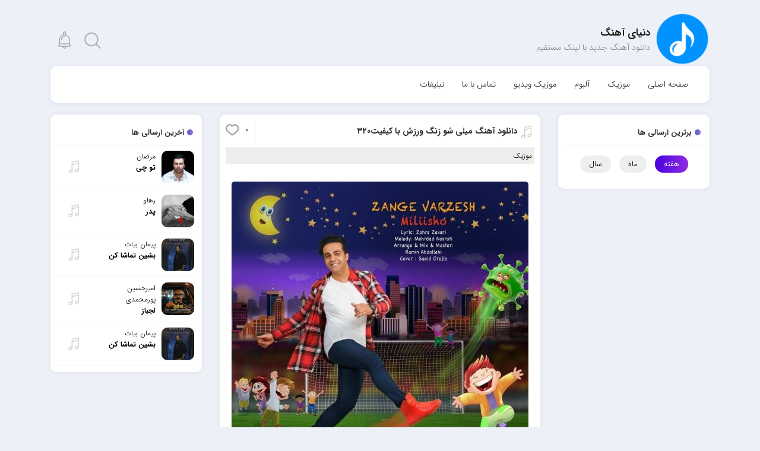

--- FILE ---
content_type: text/html; charset=UTF-8
request_url: https://dahang.ir/%D9%85%DB%8C%D9%84%DB%8C-%D8%B4%D9%88-%D8%B2%D9%86%DA%AF-%D9%88%D8%B1%D8%B2%D8%B4/
body_size: 18651
content:
<!DOCTYPE html><html xmlns="http://www.w3.org/1999/xhtml" lang="fa" dir="rtl"><head><meta http-equiv="Content-Type" content="text/html; charset=utf-8"/>
 <script src="https://www.googletagmanager.com/gtag/js?id=G-2WP3SRC2LK" defer data-deferred="1"></script> <script src="[data-uri]" defer></script> <meta name="google-site-verification" content="mI-fmWK43anA8-Oo5VTce0Lin22Nd83EmTSqPBlaoMg" /><meta charset="utf-8"><meta name='robots' content='index, follow, max-image-preview:large, max-snippet:-1, max-video-preview:-1' /><meta name="description" content="دانلود آهنگ میلی شو به نام زنگ ورزش ، دانلود آهنگ زنگ ورزش از میلی شو ، دانلود آهنگ جدید با لینک مستقیم ، دنیای آهنگ" /><link rel="canonical" href="https://dahang.ir/میلی-شو-زنگ-ورزش/" /><meta property="og:locale" content="fa_IR" /><meta property="og:type" content="article" /><meta property="og:title" content="دانلود آهنگ میلی شو زنگ ورزش | دانلود آهنگ جدید با لینک مستقیم" /><meta property="og:description" content="دانلود آهنگ میلی شو به نام زنگ ورزش ، دانلود آهنگ زنگ ورزش از میلی شو ، دانلود آهنگ جدید با لینک مستقیم ، دنیای آهنگ" /><meta property="og:url" content="https://dahang.ir/میلی-شو-زنگ-ورزش/" /><meta property="og:site_name" content="دنیای آهنگ" /><meta property="article:published_time" content="2021-02-16T16:58:25+00:00" /><meta property="article:modified_time" content="2021-03-28T06:55:39+00:00" /><meta property="og:image" content="https://dahang.ir/wp-content/uploads/2021/02/Milisho%20-%20Zange%20Varzesh.jpg" /><meta property="og:image:width" content="500" /><meta property="og:image:height" content="500" /><meta property="og:image:type" content="image/jpeg" /><meta name="author" content="Dahang.ir" /><meta name="twitter:card" content="summary_large_image" /><meta name="twitter:label1" content="نوشته‌شده بدست" /><meta name="twitter:data1" content="Dahang.ir" /> <script type="application/ld+json" class="yoast-schema-graph">{"@context":"https://schema.org","@graph":[{"@type":"Article","@id":"https://dahang.ir/%d9%85%db%8c%d9%84%db%8c-%d8%b4%d9%88-%d8%b2%d9%86%da%af-%d9%88%d8%b1%d8%b2%d8%b4/#article","isPartOf":{"@id":"https://dahang.ir/%d9%85%db%8c%d9%84%db%8c-%d8%b4%d9%88-%d8%b2%d9%86%da%af-%d9%88%d8%b1%d8%b2%d8%b4/"},"author":{"name":"Dahang.ir","@id":"https://dahang.ir/#/schema/person/3b3b2e1bc9de025887bdb7c4324af934"},"headline":"دانلود آهنگ میلی شو زنگ ورزش با کیفیت320","datePublished":"2021-02-16T16:58:25+00:00","dateModified":"2021-03-28T06:55:39+00:00","mainEntityOfPage":{"@id":"https://dahang.ir/%d9%85%db%8c%d9%84%db%8c-%d8%b4%d9%88-%d8%b2%d9%86%da%af-%d9%88%d8%b1%d8%b2%d8%b4/"},"wordCount":4,"commentCount":0,"publisher":{"@id":"https://dahang.ir/#organization"},"image":{"@id":"https://dahang.ir/%d9%85%db%8c%d9%84%db%8c-%d8%b4%d9%88-%d8%b2%d9%86%da%af-%d9%88%d8%b1%d8%b2%d8%b4/#primaryimage"},"thumbnailUrl":"https://dahang.ir/wp-content/uploads/2021/02/Milisho - Zange Varzesh.jpg","keywords":["Download","Milisho","Music","Zange Varzesh","آهنگ Milisho","آهنگ Zange Varzesh","آهنگ جدید","آهنگ زنگ ورزش","آهنگ زنگ ورزش از میلی شو","آهنگ میلی شو","دانلود","دانلود آهنگ","دانلود آهنگ Milisho","دانلود آهنگ Zange Varzesh","دانلود آهنگ با لینک مستقیم","دانلود آهنگ جدید","دانلود آهنگ زنگ ورزش","دانلود آهنگ فارسی","دانلود آهنگ میلی شو","دانلود آهنگ میلی شو به نام زنگ ورزش","دانلود فول آلبوم","دنیای موزیک","دی آهنگ","زنگ ورزش","زنگ ورزش میلی شو","متن آهنگ","متن آهنگ زنگ ورزش","متن آهنگ میلی شو","متن ترانه","میلی شو","میلی شو زنگ ورزش"],"articleSection":["موزیک"],"inLanguage":"fa-IR","potentialAction":[{"@type":"CommentAction","name":"Comment","target":["https://dahang.ir/%d9%85%db%8c%d9%84%db%8c-%d8%b4%d9%88-%d8%b2%d9%86%da%af-%d9%88%d8%b1%d8%b2%d8%b4/#respond"]}]},{"@type":"WebPage","@id":"https://dahang.ir/%d9%85%db%8c%d9%84%db%8c-%d8%b4%d9%88-%d8%b2%d9%86%da%af-%d9%88%d8%b1%d8%b2%d8%b4/","url":"https://dahang.ir/%d9%85%db%8c%d9%84%db%8c-%d8%b4%d9%88-%d8%b2%d9%86%da%af-%d9%88%d8%b1%d8%b2%d8%b4/","name":"دانلود آهنگ میلی شو زنگ ورزش | دانلود آهنگ جدید با لینک مستقیم","isPartOf":{"@id":"https://dahang.ir/#website"},"primaryImageOfPage":{"@id":"https://dahang.ir/%d9%85%db%8c%d9%84%db%8c-%d8%b4%d9%88-%d8%b2%d9%86%da%af-%d9%88%d8%b1%d8%b2%d8%b4/#primaryimage"},"image":{"@id":"https://dahang.ir/%d9%85%db%8c%d9%84%db%8c-%d8%b4%d9%88-%d8%b2%d9%86%da%af-%d9%88%d8%b1%d8%b2%d8%b4/#primaryimage"},"thumbnailUrl":"https://dahang.ir/wp-content/uploads/2021/02/Milisho - Zange Varzesh.jpg","datePublished":"2021-02-16T16:58:25+00:00","dateModified":"2021-03-28T06:55:39+00:00","description":"دانلود آهنگ میلی شو به نام زنگ ورزش ، دانلود آهنگ زنگ ورزش از میلی شو ، دانلود آهنگ جدید با لینک مستقیم ، دنیای آهنگ","breadcrumb":{"@id":"https://dahang.ir/%d9%85%db%8c%d9%84%db%8c-%d8%b4%d9%88-%d8%b2%d9%86%da%af-%d9%88%d8%b1%d8%b2%d8%b4/#breadcrumb"},"inLanguage":"fa-IR","potentialAction":[{"@type":"ReadAction","target":["https://dahang.ir/%d9%85%db%8c%d9%84%db%8c-%d8%b4%d9%88-%d8%b2%d9%86%da%af-%d9%88%d8%b1%d8%b2%d8%b4/"]}]},{"@type":"ImageObject","inLanguage":"fa-IR","@id":"https://dahang.ir/%d9%85%db%8c%d9%84%db%8c-%d8%b4%d9%88-%d8%b2%d9%86%da%af-%d9%88%d8%b1%d8%b2%d8%b4/#primaryimage","url":"https://dahang.ir/wp-content/uploads/2021/02/Milisho - Zange Varzesh.jpg","contentUrl":"https://dahang.ir/wp-content/uploads/2021/02/Milisho - Zange Varzesh.jpg","width":500,"height":500,"caption":"میلی شو زنگ ورزش"},{"@type":"BreadcrumbList","@id":"https://dahang.ir/%d9%85%db%8c%d9%84%db%8c-%d8%b4%d9%88-%d8%b2%d9%86%da%af-%d9%88%d8%b1%d8%b2%d8%b4/#breadcrumb","itemListElement":[{"@type":"ListItem","position":1,"name":"Home","item":"https://dahang.ir/"},{"@type":"ListItem","position":2,"name":"دانلود آهنگ میلی شو زنگ ورزش با کیفیت320"}]},{"@type":"WebSite","@id":"https://dahang.ir/#website","url":"https://dahang.ir/","name":"دنیای آهنگ","description":"دانلود آهنگ | دانلود آهنگ جدید با لینک مستقیم","publisher":{"@id":"https://dahang.ir/#organization"},"potentialAction":[{"@type":"SearchAction","target":{"@type":"EntryPoint","urlTemplate":"https://dahang.ir/?s={search_term_string}"},"query-input":{"@type":"PropertyValueSpecification","valueRequired":true,"valueName":"search_term_string"}}],"inLanguage":"fa-IR"},{"@type":"Organization","@id":"https://dahang.ir/#organization","name":"دنیای آهنگ","url":"https://dahang.ir/","logo":{"@type":"ImageObject","inLanguage":"fa-IR","@id":"https://dahang.ir/#/schema/logo/image/","url":"https://dahang.ir/wp-content/uploads/2021/09/logo70.png","contentUrl":"https://dahang.ir/wp-content/uploads/2021/09/logo70.png","width":200,"height":200,"caption":"دنیای آهنگ"},"image":{"@id":"https://dahang.ir/#/schema/logo/image/"},"sameAs":["https://t.me/dahaang"]},{"@type":"Person","@id":"https://dahang.ir/#/schema/person/3b3b2e1bc9de025887bdb7c4324af934","name":"Dahang.ir","image":{"@type":"ImageObject","inLanguage":"fa-IR","@id":"https://dahang.ir/#/schema/person/image/","url":"https://dahang.ir/wp-content/litespeed/avatar/e8660826979b047fa61e3aa31a394cb4.jpg?ver=1768388024","contentUrl":"https://dahang.ir/wp-content/litespeed/avatar/e8660826979b047fa61e3aa31a394cb4.jpg?ver=1768388024","caption":"Dahang.ir"}}]}</script> <link data-optimized="2" rel="stylesheet" href="https://dahang.ir/wp-content/litespeed/css/5787e587964c8393697363ba590da897.css?ver=b395c" /> <script type="text/javascript" src="https://dahang.ir/wp-includes/js/jquery/jquery.min.js" id="jquery-core-js"></script> <link rel="https://api.w.org/" href="https://dahang.ir/wp-json/" /><link rel="alternate" title="JSON" type="application/json" href="https://dahang.ir/wp-json/wp/v2/posts/22523" /><link rel="EditURI" type="application/rsd+xml" title="RSD" href="https://dahang.ir/xmlrpc.php?rsd" /><link rel="alternate" title="oEmbed (JSON)" type="application/json+oembed" href="https://dahang.ir/wp-json/oembed/1.0/embed?url=https%3A%2F%2Fdahang.ir%2F%25d9%2585%25db%258c%25d9%2584%25db%258c-%25d8%25b4%25d9%2588-%25d8%25b2%25d9%2586%25da%25af-%25d9%2588%25d8%25b1%25d8%25b2%25d8%25b4%2F" /><link rel="alternate" title="oEmbed (XML)" type="text/xml+oembed" href="https://dahang.ir/wp-json/oembed/1.0/embed?url=https%3A%2F%2Fdahang.ir%2F%25d9%2585%25db%258c%25d9%2584%25db%258c-%25d8%25b4%25d9%2588-%25d8%25b2%25d9%2586%25da%25af-%25d9%2588%25d8%25b1%25d8%25b2%25d8%25b4%2F&#038;format=xml" /><link rel="icon" href="https://dahang.ir/wp-content/uploads/2020/04/favicon.png" sizes="32x32" /><link rel="icon" href="https://dahang.ir/wp-content/uploads/2020/04/favicon.png" sizes="192x192" /><link rel="apple-touch-icon" href="https://dahang.ir/wp-content/uploads/2020/04/favicon.png" /><meta name="msapplication-TileImage" content="https://dahang.ir/wp-content/uploads/2020/04/favicon.png" />
</script><title> دانلود آهنگ میلی شو زنگ ورزش | دانلود آهنگ جدید با لینک مستقیم</title><meta http-equiv="X-UA-Compatible" content="IE=edge"><meta name="viewport" content="width=device-width, initial-scale=1.0"> <script src="https://dahang.ir/wp-content/themes/Microphone-Codein/js/jquery.js"></script> <link rel="icon" href="https://dahang.ir/wp-content/uploads/2020/12/favicon.png" sizes="16x16"><meta name="theme-color" content="#2196F3" /></head><body data-rsssl=1 ><div class="container"><header><div class="row"><div class="col-md-6"><div class="logo">
<a href="https://dahang.ir" rel="home" title="دنیای آهنگ">
<img data-lazyloaded="1" data-placeholder-resp="100x100" src="[data-uri]" width="100" height="100" class="customlogo" data-src="https://dahang.ir/wp-content/uploads/2020/12/logo7.png"><noscript><img width="100" height="100" class="customlogo" src="https://dahang.ir/wp-content/uploads/2020/12/logo7.png"></noscript>				</a><h2 class="sng">دنیای آهنگ</h2><h3>دانلود آهنگ جدید با لینک مستقیم</h3></div></div><div class="col-md-6"><div class="left">
<span class="noti search" id="search"></span>
<span class="noti" id="notifications"></span><div class="drop" id="notidrop"><ul><li> <a href="https://dahang.ir/%d8%a2%d9%87%d9%86%da%af-%d9%85%d8%b1%d8%b6%d8%a7%d9%86-%d8%aa%d9%88-%da%86%db%8c/" title="دانلود آهنگ مرضان تو چی"> دانلود آهنگ مرضان تو چی </a></li><li> <a href="https://dahang.ir/%d8%a2%d9%87%d9%86%da%af-%d8%b1%d9%87%d8%a7%d9%88-%d9%be%d8%af%d8%b1/" title="دانلود آهنگ رهاو پدر"> دانلود آهنگ رهاو پدر </a></li><li> <a href="https://dahang.ir/%d8%a2%d9%87%d9%86%da%af-%d9%be%db%8c%d9%85%d8%a7%d9%86-%d8%a8%db%8c%d8%a7%d8%aa-%d8%a8%d8%b4%db%8c%d9%86-%d8%aa%d9%85%d8%a7%d8%b4%d8%a7-%da%a9%d9%86-5/" title="دانلود آهنگ پیمان بیات بشین تماشا کن"> دانلود آهنگ پیمان بیات بشین تماشا کن </a></li><li> <a href="https://dahang.ir/%d8%a2%d9%87%d9%86%da%af-%d8%a7%d9%85%db%8c%d8%b1%d8%ad%d8%b3%db%8c%d9%86-%d9%be%d9%88%d8%b1%d9%85%d8%ad%d9%85%d8%af%db%8c-%d9%84%d8%ac%d8%a8%d8%a7%d8%b2-8/" title="دانلود آهنگ امیرحسین پورمحمدی لجباز"> دانلود آهنگ امیرحسین پورمحمدی لجباز </a></li><li> <a href="https://dahang.ir/%d8%a2%d9%87%d9%86%da%af-%d9%be%db%8c%d9%85%d8%a7%d9%86-%d8%a8%db%8c%d8%a7%d8%aa-%d8%a8%d8%b4%db%8c%d9%86-%d8%aa%d9%85%d8%a7%d8%b4%d8%a7-%da%a9%d9%86-4/" title="دانلود آهنگ پیمان بیات بشین تماشا کن"> دانلود آهنگ پیمان بیات بشین تماشا کن </a></li></ul></div><div class="drop search" id="searchdrop"><form method="get" action="https://dahang.ir">
<input name="s" id="inpsrch" placeholder="جستجوی نام آهنگ ، خواننده ..."></form></div></div></div></div><div class="row"><div class="col-md-12"><nav><ul><li id="menu-item-5" class="menu-item menu-item-type-custom menu-item-object-custom menu-item-home menu-item-5"><a href="https://dahang.ir">صفحه اصلی</a></li><li id="menu-item-146" class="menu-item menu-item-type-taxonomy menu-item-object-category current-post-ancestor current-menu-parent current-post-parent menu-item-146"><a href="https://dahang.ir/category/music/">موزیک</a></li><li id="menu-item-52606" class="menu-item menu-item-type-custom menu-item-object-custom menu-item-52606"><a href="https://dahang.ir/category/album/">آلبوم</a></li><li id="menu-item-52608" class="menu-item menu-item-type-custom menu-item-object-custom menu-item-52608"><a href="https://dahang.ir/category/music-video/">موزیک ویدیو</a></li><li id="menu-item-47" class="menu-item menu-item-type-post_type menu-item-object-page menu-item-47"><a href="https://dahang.ir/%d8%aa%d9%85%d8%a7%d8%b3-%d8%a8%d8%a7-%d9%85%d8%a7/">تماس با ما</a></li><li id="menu-item-52" class="menu-item menu-item-type-post_type menu-item-object-page menu-item-52"><a href="https://dahang.ir/adv/">تبلیغات</a></li></ul></nav></div></div></header><div class="yn-bnr" id="ynpos-5861"></div><main><div class="content"><div class="row"><aside class="col-md-3" id="rightsidebar"><div class="sidbar"><h6 class="title">برترین ارسالی ها</h6><ul class="nav-tabs"><li class="nav-item">
<a class="nav-link active" data-toggle="tab" href="#week">هفته</a></li><li class="nav-item">
<a class="nav-link" data-toggle="tab" href="#month">ماه</a></li><li class="nav-item">
<a class="nav-link" data-toggle="tab" href="#year">سال</a></li></ul><ul class="tab_content active" id="week"></ul><ul class="tab_content" id="month"><li>
<a href="https://dahang.ir/%d8%a2%d9%87%d9%86%da%af-%d9%85%d8%ac%db%8c%d8%af-%d8%a7%d9%86%d8%b5%d8%a7%d8%b1%db%8c-%d9%81%d8%b1-%da%af%d9%88%d9%87%d8%b1-%d8%af%d8%b1%db%8c%d8%a7/" title="دانلود آهنگ مجید انصاری فر گوهر دریا"><div class="img_txt"><figure><div class="hover"></div>
<img data-lazyloaded="1" data-placeholder-resp="150x150" src="[data-uri]" width="150" height="150" data-src="https://dahang.ir/wp-content/uploads/2025/12/Majid Ansarifar - Gohare Darya-150x150.jpg" alt="دانلود آهنگ مجید انصاری فر گوهر دریا"><noscript><img width="150" height="150" src="https://dahang.ir/wp-content/uploads/2025/12/Majid Ansarifar - Gohare Darya-150x150.jpg" alt="دانلود آهنگ مجید انصاری فر گوهر دریا"></noscript></figure><div class="text"><h3>
مجید انصاری فر				<strong> گوهر دریا </strong></h3></div></div><div class="icon music"></div>
</a></li><li>
<a href="https://dahang.ir/%d8%a2%d9%87%d9%86%da%af-%da%a9%d8%a7%d9%85%d8%a8%db%8c%d8%b2-%d8%a7%d9%81%d8%b6%d9%84%db%8c-%d8%b1%d9%81%db%8c%d9%82-%d9%86%db%8c%d9%85%d9%87-%d8%b1%d8%a7%d9%87/" title="دانلود آهنگ کامبیز افضلی رفیق نیمه راه"><div class="img_txt"><figure><div class="hover"></div>
<img data-lazyloaded="1" data-placeholder-resp="150x150" src="[data-uri]" width="150" height="150" data-src="https://dahang.ir/wp-content/uploads/2025/12/Kambiz Afzali - Refighe Nime Raah-150x150.jpg" alt="دانلود آهنگ کامبیز افضلی رفیق نیمه راه"><noscript><img width="150" height="150" src="https://dahang.ir/wp-content/uploads/2025/12/Kambiz Afzali - Refighe Nime Raah-150x150.jpg" alt="دانلود آهنگ کامبیز افضلی رفیق نیمه راه"></noscript></figure><div class="text"><h3>
کامبیز افضلی				<strong> رفیق نیمه راه </strong></h3></div></div><div class="icon music"></div>
</a></li><li>
<a href="https://dahang.ir/%d8%a2%d9%87%d9%86%da%af-%db%8c%d8%a7%d8%b1%d8%aa%d8%a7-%d8%ae%d8%a7%d9%86%db%8c-%d9%85%d8%a7%d8%af%d8%b1-2/" title="دانلود آهنگ یارتا خانی مادر"><div class="img_txt"><figure><div class="hover"></div>
<img data-lazyloaded="1" data-placeholder-resp="150x150" src="[data-uri]" width="150" height="150" data-src="https://dahang.ir/wp-content/uploads/2025/12/Yarta Khani - Madar-150x150.jpg" alt="دانلود آهنگ یارتا خانی مادر"><noscript><img width="150" height="150" src="https://dahang.ir/wp-content/uploads/2025/12/Yarta Khani - Madar-150x150.jpg" alt="دانلود آهنگ یارتا خانی مادر"></noscript></figure><div class="text"><h3>
یارتا خانی				<strong> مادر </strong></h3></div></div><div class="icon music"></div>
</a></li><li>
<a href="https://dahang.ir/%d8%a2%d9%87%d9%86%da%af-%d8%b9%d9%84%db%8c%d8%b1%d8%b6%d8%a7-%d9%82%d9%86%d8%af%da%86%db%8c-%d8%b3%d8%a7%db%8c%d9%87-%d9%87%d8%a7-2/" title="دانلود آهنگ علیرضا قندچی سایه ها"><div class="img_txt"><figure><div class="hover"></div>
<img data-lazyloaded="1" data-placeholder-resp="150x150" src="[data-uri]" width="150" height="150" data-src="https://dahang.ir/wp-content/uploads/2026/01/Alireza Ghandchi - Sayeha-150x150.jpg" alt="دانلود آهنگ علیرضا قندچی سایه ها"><noscript><img width="150" height="150" src="https://dahang.ir/wp-content/uploads/2026/01/Alireza Ghandchi - Sayeha-150x150.jpg" alt="دانلود آهنگ علیرضا قندچی سایه ها"></noscript></figure><div class="text"><h3>
علیرضا قندچی				<strong> سایه ها </strong></h3></div></div><div class="icon music"></div>
</a></li><li>
<a href="https://dahang.ir/%d8%a2%d9%87%d9%86%da%af-%d9%85%d8%ad%d9%85%d9%88%d8%af-%d8%aa%d9%85%db%8c%d8%b2%db%8c-%da%a9%d9%88%da%86%d9%87-%d8%b4%d9%87%d8%b1-%d8%af%d9%84%d9%85-2/" title="دانلود آهنگ محمود تمیزی کوچه شهر دلم"><div class="img_txt"><figure><div class="hover"></div>
<img data-lazyloaded="1" data-placeholder-resp="150x150" src="[data-uri]" width="150" height="150" data-src="https://dahang.ir/wp-content/uploads/2025/12/Mahmoud Tamizi - Koocheye Shahre Delam-150x150.jpg" alt="دانلود آهنگ محمود تمیزی کوچه شهر دلم"><noscript><img width="150" height="150" src="https://dahang.ir/wp-content/uploads/2025/12/Mahmoud Tamizi - Koocheye Shahre Delam-150x150.jpg" alt="دانلود آهنگ محمود تمیزی کوچه شهر دلم"></noscript></figure><div class="text"><h3>
محمود تمیزی				<strong> کوچه شهر دلم </strong></h3></div></div><div class="icon music"></div>
</a></li><li>
<a href="https://dahang.ir/%d8%a2%d9%87%d9%86%da%af-%d9%85%db%8c%d9%84%d8%a7%d8%af-%d8%a7%da%a9%d8%a8%d8%b1%db%8c-%d8%aa%d9%88-%d8%af%d9%84%db%8c/" title="دانلود آهنگ میلاد اکبری تو دلی"><div class="img_txt"><figure><div class="hover"></div>
<img data-lazyloaded="1" data-placeholder-resp="150x150" src="[data-uri]" width="150" height="150" data-src="https://dahang.ir/wp-content/uploads/2025/12/Milad Akbari - Too Deli-150x150.jpg" alt="دانلود آهنگ میلاد اکبری تو دلی"><noscript><img width="150" height="150" src="https://dahang.ir/wp-content/uploads/2025/12/Milad Akbari - Too Deli-150x150.jpg" alt="دانلود آهنگ میلاد اکبری تو دلی"></noscript></figure><div class="text"><h3>
میلاد اکبری				<strong> تو دلی </strong></h3></div></div><div class="icon music"></div>
</a></li><li>
<a href="https://dahang.ir/%d8%a2%d9%87%d9%86%da%af-%d8%b9%d9%84%db%8c-%d9%81%d8%b1%d8%a7%d9%87%d8%a7%d9%86%db%8c-%d9%87%d8%b1-%d8%b4%d8%a8/" title="دانلود آهنگ علی فراهانی هر شب"><div class="img_txt"><figure><div class="hover"></div>
<img data-lazyloaded="1" data-placeholder-resp="150x150" src="[data-uri]" width="150" height="150" data-src="https://dahang.ir/wp-content/uploads/2025/12/Ali Farahani - Har Shab-150x150.jpg" alt="دانلود آهنگ علی فراهانی هر شب"><noscript><img width="150" height="150" src="https://dahang.ir/wp-content/uploads/2025/12/Ali Farahani - Har Shab-150x150.jpg" alt="دانلود آهنگ علی فراهانی هر شب"></noscript></figure><div class="text"><h3>
علی فراهانی				<strong> هر شب </strong></h3></div></div><div class="icon music"></div>
</a></li><li>
<a href="https://dahang.ir/%d8%a2%d9%87%d9%86%da%af-%d8%b4%d9%87%d8%b3%d8%a7%d9%86-%d8%b3%d8%b1%d9%86%d9%88%d8%b4%d8%aa/" title="دانلود آهنگ شهسان سرنوشت"><div class="img_txt"><figure><div class="hover"></div>
<img data-lazyloaded="1" data-placeholder-resp="150x150" src="[data-uri]" width="150" height="150" data-src="https://dahang.ir/wp-content/uploads/2026/01/Shahsan - Sarnevesht-150x150.jpg" alt="دانلود آهنگ شهسان سرنوشت"><noscript><img width="150" height="150" src="https://dahang.ir/wp-content/uploads/2026/01/Shahsan - Sarnevesht-150x150.jpg" alt="دانلود آهنگ شهسان سرنوشت"></noscript></figure><div class="text"><h3>
شهسان				<strong> سرنوشت </strong></h3></div></div><div class="icon music"></div>
</a></li><li>
<a href="https://dahang.ir/%d8%a2%d9%87%d9%86%da%af-%d8%a7%d9%85%db%8c%d9%86-%d8%a2%d8%b1%d8%a7-%d8%b9%d8%b4%d9%82-%d9%82%d8%af%db%8c%d9%85%db%8c/" title="دانلود آهنگ امین آرا عشق قدیمی"><div class="img_txt"><figure><div class="hover"></div>
<img data-lazyloaded="1" data-placeholder-resp="150x150" src="[data-uri]" width="150" height="150" data-src="https://dahang.ir/wp-content/uploads/2025/12/Amin Ara - Eshghe Ghadimi-150x150.jpg" alt="دانلود آهنگ امین آرا عشق قدیمی"><noscript><img width="150" height="150" src="https://dahang.ir/wp-content/uploads/2025/12/Amin Ara - Eshghe Ghadimi-150x150.jpg" alt="دانلود آهنگ امین آرا عشق قدیمی"></noscript></figure><div class="text"><h3>
امین آرا				<strong> عشق قدیمی </strong></h3></div></div><div class="icon music"></div>
</a></li><li>
<a href="https://dahang.ir/%d8%a2%d9%87%d9%86%da%af-%d8%b3%d8%a7%d8%b3%d8%a7%d9%86-%d8%a7%d9%86%da%af%d8%a7%d8%b1/" title="دانلود آهنگ ساسان انگار"><div class="img_txt"><figure><div class="hover"></div>
<img data-lazyloaded="1" data-placeholder-resp="150x150" src="[data-uri]" width="150" height="150" data-src="https://dahang.ir/wp-content/uploads/2025/12/Sasan - Engar-150x150.jpg" alt="دانلود آهنگ ساسان انگار"><noscript><img width="150" height="150" src="https://dahang.ir/wp-content/uploads/2025/12/Sasan - Engar-150x150.jpg" alt="دانلود آهنگ ساسان انگار"></noscript></figure><div class="text"><h3>
ساسان				<strong> انگار </strong></h3></div></div><div class="icon music"></div>
</a></li></ul><ul class="tab_content" id="year"><li>
<a href="https://dahang.ir/%d8%a2%d9%87%d9%86%da%af-%d8%b4%d9%87%d8%b1%d8%a7%d9%85-%da%a9%d9%88%d8%b4%da%a9%db%8c-%da%a9%d9%84-%da%a9%d8%b3-%da%a9%d8%a7%d8%b1%d9%85/" title="دانلود آهنگ شهرام کوشکی کل کس کارم"><div class="img_txt"><figure><div class="hover"></div>
<img data-lazyloaded="1" data-placeholder-resp="150x150" src="[data-uri]" width="150" height="150" data-src="https://dahang.ir/wp-content/uploads/2025/09/Shahram Kooshki - Kole Kaso Karam-150x150.jpg" alt="دانلود آهنگ شهرام کوشکی کل کس کارم"><noscript><img width="150" height="150" src="https://dahang.ir/wp-content/uploads/2025/09/Shahram Kooshki - Kole Kaso Karam-150x150.jpg" alt="دانلود آهنگ شهرام کوشکی کل کس کارم"></noscript></figure><div class="text"><h3>
شهرام کوشکی				<strong> کل کس کارم </strong></h3></div></div><div class="icon music"></div>
</a></li><li>
<a href="https://dahang.ir/%d8%a2%d9%87%d9%86%da%af-%d9%85%d8%ad%d9%85%d8%af-%d9%85%d9%88%d8%ad%d8%af%db%8c-%d9%86%db%8c%d8%b3%d8%aa%db%8c/" title="دانلود آهنگ محمد موحدی نیستی"><div class="img_txt"><figure><div class="hover"></div>
<img data-lazyloaded="1" data-placeholder-resp="150x150" src="[data-uri]" width="150" height="150" data-src="https://dahang.ir/wp-content/uploads/2025/07/Mohammad Movahedi - Nisti-150x150.jpg" alt="دانلود آهنگ محمد موحدی نیستی"><noscript><img width="150" height="150" src="https://dahang.ir/wp-content/uploads/2025/07/Mohammad Movahedi - Nisti-150x150.jpg" alt="دانلود آهنگ محمد موحدی نیستی"></noscript></figure><div class="text"><h3>
محمد موحدی				<strong> نیستی </strong></h3></div></div><div class="icon music"></div>
</a></li><li>
<a href="https://dahang.ir/%d8%a2%d9%87%d9%86%da%af-%d8%b9%d9%84%db%8c%d8%b1%d8%b6%d8%a7-%d8%b2%d8%a7%d8%b1%d8%b9-%d8%b5%d9%81%d8%b1-%d8%aa%d8%a7-%d8%b5%d8%af/" title="دانلود آهنگ علیرضا زارع صفر تا صد"><div class="img_txt"><figure><div class="hover"></div>
<img data-lazyloaded="1" data-placeholder-resp="150x150" src="[data-uri]" width="150" height="150" data-src="https://dahang.ir/wp-content/uploads/2025/09/Alireza Zare - Sefr Ta Sad-150x150.jpg" alt="دانلود آهنگ علیرضا زارع صفر تا صد"><noscript><img width="150" height="150" src="https://dahang.ir/wp-content/uploads/2025/09/Alireza Zare - Sefr Ta Sad-150x150.jpg" alt="دانلود آهنگ علیرضا زارع صفر تا صد"></noscript></figure><div class="text"><h3>
علیرضا زارع				<strong> صفر تا صد </strong></h3></div></div><div class="icon music"></div>
</a></li><li>
<a href="https://dahang.ir/%d8%a2%d9%87%d9%86%da%af-%d8%a2%d8%b1%d8%b4%d8%a7%d9%86-%d9%82%d8%a7%d8%af%d8%b1%db%8c-%d8%aa%d8%a7-%d8%a7%d8%a8%d8%af-%d8%a7%db%8c%d8%b1%d8%a7%d9%86-2/" title="دانلود آهنگ آرشان قادری تا ابد ایران"><div class="img_txt"><figure><div class="hover"></div>
<img data-lazyloaded="1" data-placeholder-resp="150x150" src="[data-uri]" width="150" height="150" data-src="https://dahang.ir/wp-content/uploads/2025/08/Arshan Ghaderi - Ta Abad Iran-150x150.jpg" alt="دانلود آهنگ آرشان قادری تا ابد ایران"><noscript><img width="150" height="150" src="https://dahang.ir/wp-content/uploads/2025/08/Arshan Ghaderi - Ta Abad Iran-150x150.jpg" alt="دانلود آهنگ آرشان قادری تا ابد ایران"></noscript></figure><div class="text"><h3>
آرشان قادری				<strong> تا ابد ایران </strong></h3></div></div><div class="icon music"></div>
</a></li><li>
<a href="https://dahang.ir/%d8%a2%d9%87%d9%86%da%af-%d9%85%d8%b5%d8%b7%d9%81%db%8c-%d9%87%d8%a7%d8%b4%d9%85%db%8c-%d8%b5%d8%af-%d8%af%d8%b1-%d8%b5%d8%af/" title="دانلود آهنگ مصطفی هاشمی صد در صد"><div class="img_txt"><figure><div class="hover"></div>
<img data-lazyloaded="1" data-placeholder-resp="150x150" src="[data-uri]" width="150" height="150" data-src="https://dahang.ir/wp-content/uploads/2025/08/Mostafa Hashemi - Sad Dar Sad-150x150.jpg" alt="دانلود آهنگ مصطفی هاشمی صد در صد"><noscript><img width="150" height="150" src="https://dahang.ir/wp-content/uploads/2025/08/Mostafa Hashemi - Sad Dar Sad-150x150.jpg" alt="دانلود آهنگ مصطفی هاشمی صد در صد"></noscript></figure><div class="text"><h3>
مصطفی هاشمی				<strong> صد در صد </strong></h3></div></div><div class="icon music"></div>
</a></li><li>
<a href="https://dahang.ir/%d8%a2%d9%87%d9%86%da%af-%d9%85%d8%b3%db%8c%d8%ad-%d9%88-%d8%a2%d8%b1%d8%b4-%db%8c%d8%a7-%da%86%db%8c/" title="دانلود آهنگ مسیح و آرش یا چی"><div class="img_txt"><figure><div class="hover"></div>
<img data-lazyloaded="1" data-placeholder-resp="150x150" src="[data-uri]" width="150" height="150" data-src="https://dahang.ir/wp-content/uploads/2025/08/Masih & Arash - Ya Chi-150x150.jpg" alt="دانلود آهنگ مسیح و آرش یا چی"><noscript><img width="150" height="150" src="https://dahang.ir/wp-content/uploads/2025/08/Masih & Arash - Ya Chi-150x150.jpg" alt="دانلود آهنگ مسیح و آرش یا چی"></noscript></figure><div class="text"><h3>
مسیح و آرش				<strong> یا چی </strong></h3></div></div><div class="icon music"></div>
</a></li><li>
<a href="https://dahang.ir/%d8%a2%d9%87%d9%86%da%af-%d9%81%d8%b1%d8%b4%d8%a7%d8%af-%d8%af%db%8c%d9%84%d9%85%db%8c-%db%8c%da%a9%db%8c-%db%8c%d8%af%d9%88%d9%86%d9%87-2/" title="دانلود آهنگ فرشاد دیلمی یکی‌ یدونه"><div class="img_txt"><figure><div class="hover"></div>
<img data-lazyloaded="1" data-placeholder-resp="150x150" src="[data-uri]" width="150" height="150" data-src="https://dahang.ir/wp-content/uploads/2025/07/Farshad Deylami - Yeki Yedooneh-150x150.jpg" alt="دانلود آهنگ فرشاد دیلمی یکی‌ یدونه"><noscript><img width="150" height="150" src="https://dahang.ir/wp-content/uploads/2025/07/Farshad Deylami - Yeki Yedooneh-150x150.jpg" alt="دانلود آهنگ فرشاد دیلمی یکی‌ یدونه"></noscript></figure><div class="text"><h3>
فرشاد دیلمی				<strong> یکی‌ یدونه </strong></h3></div></div><div class="icon music"></div>
</a></li><li>
<a href="https://dahang.ir/%d8%a2%d9%87%d9%86%da%af-%d9%85%d8%ad%d9%85%d8%af-%d9%81%d8%ae%db%8c%d9%85-%d9%86%d9%81%d8%b3-%d8%b4%d8%af%db%8c/" title="دانلود آهنگ محمد فخیم نفس شدی"><div class="img_txt"><figure><div class="hover"></div>
<img data-lazyloaded="1" data-placeholder-resp="150x150" src="[data-uri]" width="150" height="150" data-src="https://dahang.ir/wp-content/uploads/2025/01/Mohammad Fakhim - Nafas Shodi-150x150.jpg" alt="دانلود آهنگ محمد فخیم نفس شدی"><noscript><img width="150" height="150" src="https://dahang.ir/wp-content/uploads/2025/01/Mohammad Fakhim - Nafas Shodi-150x150.jpg" alt="دانلود آهنگ محمد فخیم نفس شدی"></noscript></figure><div class="text"><h3>
محمد فخیم				<strong> نفس شدی </strong></h3></div></div><div class="icon music"></div>
</a></li><li>
<a href="https://dahang.ir/%d8%a2%d9%87%d9%86%da%af-%d8%a2%d8%b1%da%a9%db%8c%d8%a7-%d9%85%d8%a7%d8%aa%d8%b1%db%8c%da%a9%d8%b3/" title="دانلود آهنگ آرکیا ماتریکس"><div class="img_txt"><figure><div class="hover"></div>
<img data-lazyloaded="1" data-placeholder-resp="150x150" src="[data-uri]" width="150" height="150" data-src="https://dahang.ir/wp-content/uploads/2025/03/Arkia - Matrix-150x150.jpg" alt="دانلود آهنگ آرکیا ماتریکس"><noscript><img width="150" height="150" src="https://dahang.ir/wp-content/uploads/2025/03/Arkia - Matrix-150x150.jpg" alt="دانلود آهنگ آرکیا ماتریکس"></noscript></figure><div class="text"><h3>
آرکیا				<strong> ماتریکس </strong></h3></div></div><div class="icon music"></div>
</a></li><li>
<a href="https://dahang.ir/%d8%a2%d9%87%d9%86%da%af-%d9%85%d8%ad%d9%85%d8%af%d8%b1%d8%b6%d8%a7-%d8%b4%d8%b9%d8%a8%d8%a7%d9%86-%d8%b2%d8%a7%d8%af%d9%87-%d8%ae%d8%af%d9%85-%d9%88-%d8%ad%d8%b4%d9%85/" title="دانلود آهنگ محمدرضا شعبان زاده خدم و حشم"><div class="img_txt"><figure><div class="hover"></div>
<img data-lazyloaded="1" data-placeholder-resp="150x150" src="[data-uri]" width="150" height="150" data-src="https://dahang.ir/wp-content/uploads/2025/03/Mohammadreza Shabanzadeh - Khadam o Hasham-150x150.jpg" alt="دانلود آهنگ محمدرضا شعبان زاده خدم و حشم"><noscript><img width="150" height="150" src="https://dahang.ir/wp-content/uploads/2025/03/Mohammadreza Shabanzadeh - Khadam o Hasham-150x150.jpg" alt="دانلود آهنگ محمدرضا شعبان زاده خدم و حشم"></noscript></figure><div class="text"><h3>
محمدرضا شعبان زاده				<strong> خدم و حشم </strong></h3></div></div><div class="icon music"></div>
</a></li></ul></div></aside><div class="col-md-6"><article class="post"><div class="post_top"><div class="row"><header class="postheader"><div class="title"><div class="icon music"></div><h1> <a href="https://dahang.ir/%d9%85%db%8c%d9%84%db%8c-%d8%b4%d9%88-%d8%b2%d9%86%da%af-%d9%88%d8%b1%d8%b2%d8%b4/" title="دانلود آهنگ میلی شو زنگ ورزش با کیفیت320">دانلود آهنگ میلی شو زنگ ورزش با کیفیت320</a></h1></div><div class="icon like" data-id="22523" data-type="like">
<span class="counter">0</span></div></header></div></div><div class="cats">
<a href="https://dahang.ir/category/music/" rel="category tag">موزیک</a></div><div class="dl">
<img data-lazyloaded="1" data-placeholder-resp="500x500" src="data:image/svg+xml,%3Csvg%20xmlns%3D%22http%3A%2F%2Fwww.w3.org%2F2000%2Fsvg%22%20width%3D%22500%22%20height%3D%22500%22%20viewBox%3D%220%200%20500%20500%22%3E%3Cfilter%20id%3D%22b%22%3E%3CfeGaussianBlur%20stdDeviation%3D%2212%22%20%2F%3E%3C%2Ffilter%3E%3Cpath%20fill%3D%22%23474343%22%20d%3D%22M0%200h500v500H0z%22%2F%3E%3Cg%20filter%3D%22url(%23b)%22%20transform%3D%22translate(1%201)%20scale(1.95313)%22%20fill-opacity%3D%22.5%22%3E%3Cellipse%20fill%3D%22%23715599%22%20rx%3D%221%22%20ry%3D%221%22%20transform%3D%22matrix(58.49938%2046.3614%20-32.47103%2040.97235%2067.1%2082.7)%22%2F%3E%3Cellipse%20fill%3D%22%23080075%22%20cx%3D%22157%22%20cy%3D%226%22%20rx%3D%22113%22%20ry%3D%2263%22%2F%3E%3Cellipse%20fill%3D%22%23516900%22%20rx%3D%221%22%20ry%3D%221%22%20transform%3D%22matrix(13.98577%2048.77418%20-231.77046%2066.45911%2092.9%20237.1)%22%2F%3E%3Cellipse%20fill%3D%22%23921a3e%22%20rx%3D%221%22%20ry%3D%221%22%20transform%3D%22rotate(-12.4%20613.2%20-103.6)%20scale(36.98893%2035.53446)%22%2F%3E%3C%2Fg%3E%3C%2Fsvg%3E" width="500" height="500" data-src="https://dahang.ir/wp-content/uploads/2021/02/Milisho - Zange Varzesh.jpg" class="attachment-medium_large size-medium_large wp-post-image" alt="دانلود آهنگ میلی شو زنگ ورزش با کیفیت320" title="دانلود آهنگ میلی شو زنگ ورزش با کیفیت320" decoding="async" fetchpriority="high" data-srcset="https://dahang.ir/wp-content/uploads/2021/02/Milisho%20-%20Zange%20Varzesh.jpg 500w, https://dahang.ir/wp-content/uploads/2021/02/Milisho%20-%20Zange%20Varzesh-300x300.jpg 300w, https://dahang.ir/wp-content/uploads/2021/02/Milisho%20-%20Zange%20Varzesh-150x150.jpg 150w" data-sizes="(max-width: 500px) 100vw, 500px" /><noscript><img width="500" height="500" src="https://dahang.ir/wp-content/uploads/2021/02/Milisho - Zange Varzesh.jpg" class="attachment-medium_large size-medium_large wp-post-image" alt="دانلود آهنگ میلی شو زنگ ورزش با کیفیت320" title="دانلود آهنگ میلی شو زنگ ورزش با کیفیت320" decoding="async" fetchpriority="high" srcset="https://dahang.ir/wp-content/uploads/2021/02/Milisho%20-%20Zange%20Varzesh.jpg 500w, https://dahang.ir/wp-content/uploads/2021/02/Milisho%20-%20Zange%20Varzesh-300x300.jpg 300w, https://dahang.ir/wp-content/uploads/2021/02/Milisho%20-%20Zange%20Varzesh-150x150.jpg 150w" sizes="(max-width: 500px) 100vw, 500px" /></noscript><h2 style="text-align: center;"><span style="color: #000000;"><strong>میلی شو زنگ ورزش</strong></span></h2><p style="text-align: center;"><span style="color: #008080;"><a style="color: #008080;" href="https://dahang.ir/tag/دانلود-آهنگ-جدید/">دانلود آهنگ جدید</a> <strong>میلی شو</strong> به نام <strong>زنگ ورزش</strong></span></p><p style="text-align: center;"><span style="color: #008080;"><strong> Milisho &#8211; Zange Varzesh</strong></span></p><p style="text-align: center;"><span style="color: #ff0000;">+ <a style="color: #ff0000;" href="https://t.me/joinchat/QEnlgA9HwMSvCXLe">متن ترانه</a> زنگ ورزش از میلی شو</span></p><hr /><p style="text-align: center;"><span style="color: #171515;">ما را در شبکه های اجتماعی دنبال کنید</span></p><p style="text-align: center;"><strong><span style="color: #3366ff;">کانال تلگرام ما</span> </strong></p><p style="text-align: center;"><a href="https://t.me/joinchat/QEnlgA9HwMSvCXLe" target="_blank" rel="nofollow noopener"><img data-lazyloaded="1" data-placeholder-resp="55x55" src="[data-uri]" decoding="async" class="aligncenter" data-src="https://dahang.ir/wp-content/uploads/2021/03/telegram-512.png" width="55" height="55" /><noscript><img decoding="async" class="aligncenter" src="https://dahang.ir/wp-content/uploads/2021/03/telegram-512.png" width="55" height="55" /></noscript></a></p><p style="text-align: center;"><span style="color: #ed1fed;"><strong>صفحه اینستاگرام ما</strong></span></p><p style="text-align: center;"><a href="https://www.instagram.com/farskids_official/" target="_blank" rel="nofollow noopener"><img data-lazyloaded="1" data-placeholder-resp="55x55" src="[data-uri]" decoding="async" class="aligncenter" data-src="https://dahang.ir/wp-content/uploads/2021/03/iconfinder_instagram_5017740.png" width="55" height="55" /><noscript><img decoding="async" class="aligncenter" src="https://dahang.ir/wp-content/uploads/2021/03/iconfinder_instagram_5017740.png" width="55" height="55" /></noscript></a></p><p style="text-align: center;"><strong><span style="color: #ff0000;">کانال آپارات ما</span></strong></p><p style="text-align: center;"><strong> </strong></p><div class="download"><div class="flx">
<a href="https://dl1.dahang.ir/2021/02/16/Milisho - Zange Varzesh 128.mp3" title="دانلود آهنگ با کیفیت 128" rel="nofollow"> دانلود آهنگ با کیفیت 128 </a>
<a href="https://dl1.dahang.ir/2021/02/16/Milisho - Zange Varzesh.mp3" title="دانلود آهنگ با کیفیت 320" rel="nofollow">  دانلود آهنگ با کیفیت 320 </a></div></div><div class="lyrics">
صبح شده یه روز نو رسید<br />
یه روز شاد ِ شادِپرامید<br />
اولین کلاسم ورزشه<br />
باید سریع برم که دیر نشه<br />
پامیشم از تو رختخواب<br />
سراغ دفتر و کتاب<br />
موهامو میزنم شونه<br />
میرم سراغ صبحونه<br />
تا وقتی کرونا بیرونه<br />
کلاس درس من خونه<br />
تلویزیون روشنه کلاس ورزش منه<br />
ورزش میکنیم با مامان و بابا تو خونه همه<br />
از کمر تا پاها<br />
خم میشیم ما حالا<br />
بپا نیوفتی. دست رو زانو ها<br />
یک و دو<br />
سه چار<br />
زود تا ده<br />
بشمار<br />
بشین و پاشو بخند<br />
یک دوسه<br />
دست چپ<br />
بعد راست<br />
کو کجاست<br />
اینجاست<br />
سه دفعه واکن و ببند<br />
یک دوسه<br />
تلویزیون روشنه کلاس ورزش منه<br />
ورزش میکنیم با مامان و بابا تو خونه همه<br />
از کمر تا پاها<br />
خم میشیم ما حالا<br />
بپا نیوفتی. دست رو زانو ها</div><div class="player"><h4 class="title">
<span> پخش آنلاین آهنگ میلی شو به نام زنگ ورزش </span></h4>
<audio controls id="musicplayer" preload="none"></audio><div class="player controls"><div class="icons"><div class="duration">0:00</div><div class="seekvol"><div class="seekbarvol"></div></div><div class="icon volume"></div><div class="icon repeat"></div><div class="icon next"></div><div class="icon play" data-music="https://dl1.dahang.ir/2021/02/16/Milisho - Zange Varzesh 128.mp3"></div><div class="icon back"></div><div class="timer">0:00</div></div></div><div class="seek"><div class="seekbar"></div></div></div><div class="flx"><div class="playersource"><div class="ttl">کد پخش برای وبلاگ ها</div><textarea onclick="this.select();"><center><audio controls preload="none" style="width:100%;" type="audio/mpeg" src="https://dl1.dahang.ir/2021/02/16/Milisho - Zange Varzesh 128.mp3"> مرورگر شما از پخش کننده پشتیبانی نمیکند</audio><br> <a href="https://dahang.ir" title="دنیای آهنگ"> دنیای آهنگ </a> </center></textarea></div><div class="playersource "><div class="ttl">لینک کوتاه  مطلب</div>
<input type="text" onclick="this.select();" value="https://dahang.ir?p=22523"></div></div><div class="flx info"><div class="foot single_post"><div class="icons">
<span class="date"> 28 بهمن 1399</span>
<span class="view"> 44 views </span>
<span class="comment"> 0 </span></div></div><div class="social sng">
<a href="https://www.facebook.com/sharer/sharer.php?https://dahang.ir/%d9%85%db%8c%d9%84%db%8c-%d8%b4%d9%88-%d8%b2%d9%86%da%af-%d9%88%d8%b1%d8%b2%d8%b4/" title="Facebook" target="_blank" rel="nofollow" class="icon facebook"></a>
<a href="https://plus.google.com/share?url=https://dahang.ir/%d9%85%db%8c%d9%84%db%8c-%d8%b4%d9%88-%d8%b2%d9%86%da%af-%d9%88%d8%b1%d8%b2%d8%b4/" title="Google Plus" target="_blank" rel="nofollow" class="icon plus"></a>
<a href="https://telegram.me/share/url?url=https://dahang.ir/%d9%85%db%8c%d9%84%db%8c-%d8%b4%d9%88-%d8%b2%d9%86%da%af-%d9%88%d8%b1%d8%b2%d8%b4/" title="Telegram" target="_blank" rel="nofollow" class="icon telegram"></a>
<a href="https://twitter.com/home?status=https://dahang.ir/%d9%85%db%8c%d9%84%db%8c-%d8%b4%d9%88-%d8%b2%d9%86%da%af-%d9%88%d8%b1%d8%b2%d8%b4/" title="Twitter" target="_blank" rel="nofollow" class="icon twitter"></a>
<a href="http://www.cloob.com/share/link/add?url=https://dahang.ir/%d9%85%db%8c%d9%84%db%8c-%d8%b4%d9%88-%d8%b2%d9%86%da%af-%d9%88%d8%b1%d8%b2%d8%b4/" title="Cloob" target="_blank" rel="nofollow" class="icon cloob"></a></div></div></article><div class="post"><div class="post_top"><div class="row"><div class="col-md-12"><div class="title related">
آهنگ های مرتبط</div></div></div></div><div class="related"><ul><li>
<a href="https://dahang.ir/%d9%85%db%8c%d9%84%db%8c-%d8%b4%d9%88-%d8%aa%d9%88%d9%84%d8%af/" title="دانلود آهنگ میلی شو تولد با کیفیت 320"> دانلود آهنگ میلی شو تولد با کیفیت 320 </a></li><li>
<a href="https://dahang.ir/%d9%85%db%8c%d9%84%db%8c-%d8%b4%d9%88-%d8%b2%d9%86%da%af-%d9%88%d8%b1%d8%b2%d8%b4/" title="دانلود آهنگ میلی شو زنگ ورزش با کیفیت320"> دانلود آهنگ میلی شو زنگ ورزش با کیفیت320 </a></li><li>
<a href="https://dahang.ir/%d9%85%db%8c%d9%84%db%8c-%d8%b4%d9%88-%d9%85%d8%a7-%d9%85%db%8c%d8%aa%d9%88%d9%86%db%8c%d9%85/" title="دانلود آهنگ میلی شو ما میتونیم با کیفیت 320"> دانلود آهنگ میلی شو ما میتونیم با کیفیت 320 </a></li></ul></div></div><div id="pos-article-display-sticky-16427"></div><div class="post"><div class="post_top"><div class="row"><div class="col-md-12"><div class="title comments">
نظرات</div></div></div></div><div class="post_message"><form action="https://dahang.ir/wp-comments-post.php" method="post" id="commentform" name="commform" onsubmit="return validateForm()"><div class="row"><div class="col-md-6 col-xs-12"><div class="input_holder">
<label for="author"> نام و نام خانوادگی </label>
<input type="text" name="author"  id="author" value="" required></div><div class="input_holder">
<label for="email"> ایمیل </label>
<input type="text" name="email" class="mail" id="email" value="" required></div></div><div class="col-md-6 col-xs-12"><div class="input_holder">
<label for="comment">پیام شما </label><textarea id="comment" placeholder="Your Message" name="comment" required></textarea></div></div></div>
<input class="button" type="submit" value="ثبت نظر"><div class="cl"></div><input type="hidden" name="comment_post_ID" value="22523" />
<br class="cl"><p style="display: none;"><input type="hidden" id="akismet_comment_nonce" name="akismet_comment_nonce" value="235f72e10e" /></p><p style="display: none !important;" class="akismet-fields-container" data-prefix="ak_"><label>&#916;<textarea name="ak_hp_textarea" cols="45" rows="8" maxlength="100"></textarea></label><input type="hidden" id="ak_js_1" name="ak_js" value="11"/></p></form></div></div><div class="post"><div class="post_top"><div class="row"><div class="col-md-12"><div class="title related">
برچسب ها</div></div></div></div><div class="tags">
<a href="https://dahang.ir/tag/download/" title="Download" rel="tag">Download</a><a href="https://dahang.ir/tag/milisho/" title="Milisho" rel="tag">Milisho</a><a href="https://dahang.ir/tag/music/" title="Music" rel="tag">Music</a><a href="https://dahang.ir/tag/zange-varzesh/" title="Zange Varzesh" rel="tag">Zange Varzesh</a><a href="https://dahang.ir/tag/%d8%a2%d9%87%d9%86%da%af-milisho/" title="آهنگ Milisho" rel="tag">آهنگ Milisho</a><a href="https://dahang.ir/tag/%d8%a2%d9%87%d9%86%da%af-zange-varzesh/" title="آهنگ Zange Varzesh" rel="tag">آهنگ Zange Varzesh</a><a href="https://dahang.ir/tag/%d8%a2%d9%87%d9%86%da%af-%d8%ac%d8%af%db%8c%d8%af/" title="آهنگ جدید" rel="tag">آهنگ جدید</a><a href="https://dahang.ir/tag/%d8%a2%d9%87%d9%86%da%af-%d8%b2%d9%86%da%af-%d9%88%d8%b1%d8%b2%d8%b4/" title="آهنگ زنگ ورزش" rel="tag">آهنگ زنگ ورزش</a><a href="https://dahang.ir/tag/%d8%a2%d9%87%d9%86%da%af-%d8%b2%d9%86%da%af-%d9%88%d8%b1%d8%b2%d8%b4-%d8%a7%d8%b2-%d9%85%db%8c%d9%84%db%8c-%d8%b4%d9%88/" title="آهنگ زنگ ورزش از میلی شو" rel="tag">آهنگ زنگ ورزش از میلی شو</a><a href="https://dahang.ir/tag/%d8%a2%d9%87%d9%86%da%af-%d9%85%db%8c%d9%84%db%8c-%d8%b4%d9%88/" title="آهنگ میلی شو" rel="tag">آهنگ میلی شو</a><a href="https://dahang.ir/tag/%d8%af%d8%a7%d9%86%d9%84%d9%88%d8%af/" title="دانلود" rel="tag">دانلود</a><a href="https://dahang.ir/tag/%d8%af%d8%a7%d9%86%d9%84%d9%88%d8%af-%d8%a2%d9%87%d9%86%da%af/" title="دانلود آهنگ" rel="tag">دانلود آهنگ</a><a href="https://dahang.ir/tag/%d8%af%d8%a7%d9%86%d9%84%d9%88%d8%af-%d8%a2%d9%87%d9%86%da%af-milisho/" title="دانلود آهنگ Milisho" rel="tag">دانلود آهنگ Milisho</a><a href="https://dahang.ir/tag/%d8%af%d8%a7%d9%86%d9%84%d9%88%d8%af-%d8%a2%d9%87%d9%86%da%af-zange-varzesh/" title="دانلود آهنگ Zange Varzesh" rel="tag">دانلود آهنگ Zange Varzesh</a><a href="https://dahang.ir/tag/%d8%af%d8%a7%d9%86%d9%84%d9%88%d8%af-%d8%a2%d9%87%d9%86%da%af-%d8%a8%d8%a7-%d9%84%db%8c%d9%86%da%a9-%d9%85%d8%b3%d8%aa%d9%82%db%8c%d9%85/" title="دانلود آهنگ با لینک مستقیم" rel="tag">دانلود آهنگ با لینک مستقیم</a><a href="https://dahang.ir/tag/%d8%af%d8%a7%d9%86%d9%84%d9%88%d8%af-%d8%a2%d9%87%d9%86%da%af-%d8%ac%d8%af%db%8c%d8%af/" title="دانلود آهنگ جدید" rel="tag">دانلود آهنگ جدید</a><a href="https://dahang.ir/tag/%d8%af%d8%a7%d9%86%d9%84%d9%88%d8%af-%d8%a2%d9%87%d9%86%da%af-%d8%b2%d9%86%da%af-%d9%88%d8%b1%d8%b2%d8%b4/" title="دانلود آهنگ زنگ ورزش" rel="tag">دانلود آهنگ زنگ ورزش</a><a href="https://dahang.ir/tag/%d8%af%d8%a7%d9%86%d9%84%d9%88%d8%af-%d8%a2%d9%87%d9%86%da%af-%d9%81%d8%a7%d8%b1%d8%b3%db%8c/" title="دانلود آهنگ فارسی" rel="tag">دانلود آهنگ فارسی</a><a href="https://dahang.ir/tag/%d8%af%d8%a7%d9%86%d9%84%d9%88%d8%af-%d8%a2%d9%87%d9%86%da%af-%d9%85%db%8c%d9%84%db%8c-%d8%b4%d9%88/" title="دانلود آهنگ میلی شو" rel="tag">دانلود آهنگ میلی شو</a><a href="https://dahang.ir/tag/%d8%af%d8%a7%d9%86%d9%84%d9%88%d8%af-%d8%a2%d9%87%d9%86%da%af-%d9%85%db%8c%d9%84%db%8c-%d8%b4%d9%88-%d8%a8%d9%87-%d9%86%d8%a7%d9%85-%d8%b2%d9%86%da%af-%d9%88%d8%b1%d8%b2%d8%b4/" title="دانلود آهنگ میلی شو به نام زنگ ورزش" rel="tag">دانلود آهنگ میلی شو به نام زنگ ورزش</a><a href="https://dahang.ir/tag/%d8%af%d8%a7%d9%86%d9%84%d9%88%d8%af-%d9%81%d9%88%d9%84-%d8%a2%d9%84%d8%a8%d9%88%d9%85/" title="دانلود فول آلبوم" rel="tag">دانلود فول آلبوم</a><a href="https://dahang.ir/tag/%d8%af%d9%86%db%8c%d8%a7%db%8c-%d9%85%d9%88%d8%b2%db%8c%da%a9/" title="دنیای موزیک" rel="tag">دنیای موزیک</a><a href="https://dahang.ir/tag/%d8%af%db%8c-%d8%a2%d9%87%d9%86%da%af/" title="دی آهنگ" rel="tag">دی آهنگ</a><a href="https://dahang.ir/tag/%d8%b2%d9%86%da%af-%d9%88%d8%b1%d8%b2%d8%b4/" title="زنگ ورزش" rel="tag">زنگ ورزش</a><a href="https://dahang.ir/tag/%d8%b2%d9%86%da%af-%d9%88%d8%b1%d8%b2%d8%b4-%d9%85%db%8c%d9%84%db%8c-%d8%b4%d9%88/" title="زنگ ورزش میلی شو" rel="tag">زنگ ورزش میلی شو</a><a href="https://dahang.ir/tag/%d9%85%d8%aa%d9%86-%d8%a2%d9%87%d9%86%da%af/" title="متن آهنگ" rel="tag">متن آهنگ</a><a href="https://dahang.ir/tag/%d9%85%d8%aa%d9%86-%d8%a2%d9%87%d9%86%da%af-%d8%b2%d9%86%da%af-%d9%88%d8%b1%d8%b2%d8%b4/" title="متن آهنگ زنگ ورزش" rel="tag">متن آهنگ زنگ ورزش</a><a href="https://dahang.ir/tag/%d9%85%d8%aa%d9%86-%d8%a2%d9%87%d9%86%da%af-%d9%85%db%8c%d9%84%db%8c-%d8%b4%d9%88/" title="متن آهنگ میلی شو" rel="tag">متن آهنگ میلی شو</a><a href="https://dahang.ir/tag/%d9%85%d8%aa%d9%86-%d8%aa%d8%b1%d8%a7%d9%86%d9%87/" title="متن ترانه" rel="tag">متن ترانه</a><a href="https://dahang.ir/tag/%d9%85%db%8c%d9%84%db%8c-%d8%b4%d9%88/" title="میلی شو" rel="tag">میلی شو</a><a href="https://dahang.ir/tag/%d9%85%db%8c%d9%84%db%8c-%d8%b4%d9%88-%d8%b2%d9%86%da%af-%d9%88%d8%b1%d8%b2%d8%b4/" title="میلی شو زنگ ورزش" rel="tag">میلی شو زنگ ورزش</a></div></div></div><aside class="col-md-3"><div class="sidbar"><h6 class="title">آخرین ارسالی ها</h6><ul><li>
<a href="https://dahang.ir/%d8%a2%d9%87%d9%86%da%af-%d9%85%d8%b1%d8%b6%d8%a7%d9%86-%d8%aa%d9%88-%da%86%db%8c/" title="دانلود آهنگ مرضان تو چی"><div class="img_txt"><figure><div class="hover"></div>
<img data-lazyloaded="1" data-placeholder-resp="150x150" src="[data-uri]" width="150" height="150" data-src="https://dahang.ir/wp-content/uploads/2026/01/Morzan - To Chi-150x150.jpg" alt="دانلود آهنگ مرضان تو چی"><noscript><img width="150" height="150" src="https://dahang.ir/wp-content/uploads/2026/01/Morzan - To Chi-150x150.jpg" alt="دانلود آهنگ مرضان تو چی"></noscript></figure><div class="text"><h3>
مرضان				<strong> تو چی </strong></h3></div></div><div class="icon music"></div>
</a></li><li>
<a href="https://dahang.ir/%d8%a2%d9%87%d9%86%da%af-%d8%b1%d9%87%d8%a7%d9%88-%d9%be%d8%af%d8%b1/" title="دانلود آهنگ رهاو پدر"><div class="img_txt"><figure><div class="hover"></div>
<img data-lazyloaded="1" data-placeholder-resp="150x150" src="[data-uri]" width="150" height="150" data-src="https://dahang.ir/wp-content/uploads/2026/01/Rahav - Pedar-150x150.jpg" alt="دانلود آهنگ رهاو پدر"><noscript><img width="150" height="150" src="https://dahang.ir/wp-content/uploads/2026/01/Rahav - Pedar-150x150.jpg" alt="دانلود آهنگ رهاو پدر"></noscript></figure><div class="text"><h3>
رهاو				<strong> پدر </strong></h3></div></div><div class="icon music"></div>
</a></li><li>
<a href="https://dahang.ir/%d8%a2%d9%87%d9%86%da%af-%d9%be%db%8c%d9%85%d8%a7%d9%86-%d8%a8%db%8c%d8%a7%d8%aa-%d8%a8%d8%b4%db%8c%d9%86-%d8%aa%d9%85%d8%a7%d8%b4%d8%a7-%da%a9%d9%86-5/" title="دانلود آهنگ پیمان بیات بشین تماشا کن"><div class="img_txt"><figure><div class="hover"></div>
<img data-lazyloaded="1" data-placeholder-resp="150x150" src="[data-uri]" width="150" height="150" data-src="https://dahang.ir/wp-content/uploads/2026/01/Peyman Bayat - Beshin Tamasha Kon-150x150.jpg" alt="دانلود آهنگ پیمان بیات بشین تماشا کن"><noscript><img data-lazyloaded="1" data-placeholder-resp="150x150" src="[data-uri]" width="150" height="150" data-src="https://dahang.ir/wp-content/uploads/2026/01/Peyman Bayat - Beshin Tamasha Kon-150x150.jpg" alt="دانلود آهنگ پیمان بیات بشین تماشا کن"><noscript><img width="150" height="150" src="https://dahang.ir/wp-content/uploads/2026/01/Peyman Bayat - Beshin Tamasha Kon-150x150.jpg" alt="دانلود آهنگ پیمان بیات بشین تماشا کن"></noscript></noscript></figure><div class="text"><h3>
پیمان بیات				<strong> بشین تماشا کن </strong></h3></div></div><div class="icon music"></div>
</a></li><li>
<a href="https://dahang.ir/%d8%a2%d9%87%d9%86%da%af-%d8%a7%d9%85%db%8c%d8%b1%d8%ad%d8%b3%db%8c%d9%86-%d9%be%d9%88%d8%b1%d9%85%d8%ad%d9%85%d8%af%db%8c-%d9%84%d8%ac%d8%a8%d8%a7%d8%b2-8/" title="دانلود آهنگ امیرحسین پورمحمدی لجباز"><div class="img_txt"><figure><div class="hover"></div>
<img data-lazyloaded="1" data-placeholder-resp="150x150" src="[data-uri]" width="150" height="150" data-src="https://dahang.ir/wp-content/uploads/2026/01/Amirhossein Pourmohammadi - Lajbaz-150x150.jpg" alt="دانلود آهنگ امیرحسین پورمحمدی لجباز"><noscript><img width="150" height="150" src="https://dahang.ir/wp-content/uploads/2026/01/Amirhossein Pourmohammadi - Lajbaz-150x150.jpg" alt="دانلود آهنگ امیرحسین پورمحمدی لجباز"></noscript></figure><div class="text"><h3>
امیرحسین پورمحمدی				<strong> لجباز </strong></h3></div></div><div class="icon music"></div>
</a></li><li>
<a href="https://dahang.ir/%d8%a2%d9%87%d9%86%da%af-%d9%be%db%8c%d9%85%d8%a7%d9%86-%d8%a8%db%8c%d8%a7%d8%aa-%d8%a8%d8%b4%db%8c%d9%86-%d8%aa%d9%85%d8%a7%d8%b4%d8%a7-%da%a9%d9%86-4/" title="دانلود آهنگ پیمان بیات بشین تماشا کن"><div class="img_txt"><figure><div class="hover"></div>
<img data-lazyloaded="1" data-placeholder-resp="150x150" src="[data-uri]" width="150" height="150" data-src="https://dahang.ir/wp-content/uploads/2026/01/Peyman Bayat - Beshin Tamasha Kon-150x150.jpg" alt="دانلود آهنگ پیمان بیات بشین تماشا کن"><noscript><img data-lazyloaded="1" data-placeholder-resp="150x150" src="[data-uri]" width="150" height="150" data-src="https://dahang.ir/wp-content/uploads/2026/01/Peyman Bayat - Beshin Tamasha Kon-150x150.jpg" alt="دانلود آهنگ پیمان بیات بشین تماشا کن"><noscript><img width="150" height="150" src="https://dahang.ir/wp-content/uploads/2026/01/Peyman Bayat - Beshin Tamasha Kon-150x150.jpg" alt="دانلود آهنگ پیمان بیات بشین تماشا کن"></noscript></noscript></figure><div class="text"><h3>
پیمان بیات				<strong> بشین تماشا کن </strong></h3></div></div><div class="icon music"></div>
</a></li></ul></div></aside></div></div></main></div><footer class="footer"><div class="footer_menu"><div class="container"><div class="row"><div class="col-md-12"><nav><ul><div class="menu"><ul><li class="page_item page-item-48"><a href="https://dahang.ir/adv/">تبلیغات</a></li><li class="page_item page-item-45"><a href="https://dahang.ir/%d8%aa%d9%85%d8%a7%d8%b3-%d8%a8%d8%a7-%d9%85%d8%a7/">تماس با ما</a></li></ul></div></ul></nav></div></div></div></div><div class="container"><div class="lists"><div class="row"></div></div><div class="under_footer"><div class="footertags"><ul><div class="menu"><ul><li class="page_item page-item-48"><a href="https://dahang.ir/adv/">تبلیغات</a></li><li class="page_item page-item-45"><a href="https://dahang.ir/%d8%aa%d9%85%d8%a7%d8%b3-%d8%a8%d8%a7-%d9%85%d8%a7/">تماس با ما</a></li></ul></div></ul></div><div class="icons">
<a href="https://www.instagram.com/farskids_official/" title="Instagram" target="_blank" rel="nofollow" class="icon insta"></a><a href="https://t.me/joinchat/QEnlgA9HwMSvCXLe" title="Telegram" target="_blank" rel="nofollow" class="icon telegram"></a><a href="https://www.aparat.com/farskidstv" title="Aparat" target="_blank" rel="nofollow" class="icon"></a></div><div class="copyright"><p class="designer">طراحی و اجرا : <a href="http://codein.ir" target="_blank" title="طراحی وب" rel="nofollow"> کدین </a></p><p>
هر گونه کپی برداری از طرح قالب یا مطالب پیگرد قانونی دارد - کلیه حقوق متعلق به وب سایت دنیای آهنگ میباشد</p></div></div></div></footer><div class="response_head"><div class="reponsesearch"><form method="get" action="https://dahang.ir">
<label for="rs"></label>
<input type="text" id="rs" name="s" placeholder="جستجوی آهنگ یا هنرمند ...">
<input type="submit" value=""><div class="close" id="close_search"></div></form></div><div class="imgs"><div class="img sc"></div><div class="logo">
<a href="https://dahang.ir" title="دنیای آهنگ" rel="home">
<img data-lazyloaded="1" data-placeholder-resp="100x100" src="[data-uri]" width="100" height="100" data-src="https://dahang.ir/wp-content/uploads/2020/12/logo7.png" alt="دنیای آهنگ"><noscript><img data-lazyloaded="1" data-placeholder-resp="100x100" src="[data-uri]" width="100" height="100" data-src="https://dahang.ir/wp-content/uploads/2020/12/logo7.png" alt="دنیای آهنگ"><noscript><img width="100" height="100" src="https://dahang.ir/wp-content/uploads/2020/12/logo7.png" alt="دنیای آهنگ"></noscript></noscript>
</a></div><div class="img nv"></div></div></div><div id="sidenav" class="sidenav"><div class="layer"></div><div class="scroll"><div class="head"><div class="cls_side"></div>
<img data-lazyloaded="1" data-placeholder-resp="100x100" src="[data-uri]" width="100" height="100" data-src="https://dahang.ir/wp-content/uploads/2020/12/logo7.png" alt="دنیای آهنگ"><noscript><img data-lazyloaded="1" data-placeholder-resp="100x100" src="[data-uri]" width="100" height="100" data-src="https://dahang.ir/wp-content/uploads/2020/12/logo7.png" alt="دنیای آهنگ"><noscript><img width="100" height="100" src="https://dahang.ir/wp-content/uploads/2020/12/logo7.png" alt="دنیای آهنگ"></noscript></noscript></div><div class="links"><ul><div class="menu"><ul><li class="page_item page-item-48"><a href="https://dahang.ir/adv/">تبلیغات</a></li><li class="page_item page-item-45"><a href="https://dahang.ir/%d8%aa%d9%85%d8%a7%d8%b3-%d8%a8%d8%a7-%d9%85%d8%a7/">تماس با ما</a></li></ul></div></ul></div></div></div> <script type="speculationrules">{"prefetch":[{"source":"document","where":{"and":[{"href_matches":"\/*"},{"not":{"href_matches":["\/wp-*.php","\/wp-admin\/*","\/wp-content\/uploads\/*","\/wp-content\/*","\/wp-content\/plugins\/*","\/wp-content\/themes\/Microphone-Codein\/*","\/*\\?(.+)"]}},{"not":{"selector_matches":"a[rel~=\"nofollow\"]"}},{"not":{"selector_matches":".no-prefetch, .no-prefetch a"}}]},"eagerness":"conservative"}]}</script> <script data-no-optimize="1">window.lazyLoadOptions=Object.assign({},{threshold:300},window.lazyLoadOptions||{});!function(t,e){"object"==typeof exports&&"undefined"!=typeof module?module.exports=e():"function"==typeof define&&define.amd?define(e):(t="undefined"!=typeof globalThis?globalThis:t||self).LazyLoad=e()}(this,function(){"use strict";function e(){return(e=Object.assign||function(t){for(var e=1;e<arguments.length;e++){var n,a=arguments[e];for(n in a)Object.prototype.hasOwnProperty.call(a,n)&&(t[n]=a[n])}return t}).apply(this,arguments)}function o(t){return e({},at,t)}function l(t,e){return t.getAttribute(gt+e)}function c(t){return l(t,vt)}function s(t,e){return function(t,e,n){e=gt+e;null!==n?t.setAttribute(e,n):t.removeAttribute(e)}(t,vt,e)}function i(t){return s(t,null),0}function r(t){return null===c(t)}function u(t){return c(t)===_t}function d(t,e,n,a){t&&(void 0===a?void 0===n?t(e):t(e,n):t(e,n,a))}function f(t,e){et?t.classList.add(e):t.className+=(t.className?" ":"")+e}function _(t,e){et?t.classList.remove(e):t.className=t.className.replace(new RegExp("(^|\\s+)"+e+"(\\s+|$)")," ").replace(/^\s+/,"").replace(/\s+$/,"")}function g(t){return t.llTempImage}function v(t,e){!e||(e=e._observer)&&e.unobserve(t)}function b(t,e){t&&(t.loadingCount+=e)}function p(t,e){t&&(t.toLoadCount=e)}function n(t){for(var e,n=[],a=0;e=t.children[a];a+=1)"SOURCE"===e.tagName&&n.push(e);return n}function h(t,e){(t=t.parentNode)&&"PICTURE"===t.tagName&&n(t).forEach(e)}function a(t,e){n(t).forEach(e)}function m(t){return!!t[lt]}function E(t){return t[lt]}function I(t){return delete t[lt]}function y(e,t){var n;m(e)||(n={},t.forEach(function(t){n[t]=e.getAttribute(t)}),e[lt]=n)}function L(a,t){var o;m(a)&&(o=E(a),t.forEach(function(t){var e,n;e=a,(t=o[n=t])?e.setAttribute(n,t):e.removeAttribute(n)}))}function k(t,e,n){f(t,e.class_loading),s(t,st),n&&(b(n,1),d(e.callback_loading,t,n))}function A(t,e,n){n&&t.setAttribute(e,n)}function O(t,e){A(t,rt,l(t,e.data_sizes)),A(t,it,l(t,e.data_srcset)),A(t,ot,l(t,e.data_src))}function w(t,e,n){var a=l(t,e.data_bg_multi),o=l(t,e.data_bg_multi_hidpi);(a=nt&&o?o:a)&&(t.style.backgroundImage=a,n=n,f(t=t,(e=e).class_applied),s(t,dt),n&&(e.unobserve_completed&&v(t,e),d(e.callback_applied,t,n)))}function x(t,e){!e||0<e.loadingCount||0<e.toLoadCount||d(t.callback_finish,e)}function M(t,e,n){t.addEventListener(e,n),t.llEvLisnrs[e]=n}function N(t){return!!t.llEvLisnrs}function z(t){if(N(t)){var e,n,a=t.llEvLisnrs;for(e in a){var o=a[e];n=e,o=o,t.removeEventListener(n,o)}delete t.llEvLisnrs}}function C(t,e,n){var a;delete t.llTempImage,b(n,-1),(a=n)&&--a.toLoadCount,_(t,e.class_loading),e.unobserve_completed&&v(t,n)}function R(i,r,c){var l=g(i)||i;N(l)||function(t,e,n){N(t)||(t.llEvLisnrs={});var a="VIDEO"===t.tagName?"loadeddata":"load";M(t,a,e),M(t,"error",n)}(l,function(t){var e,n,a,o;n=r,a=c,o=u(e=i),C(e,n,a),f(e,n.class_loaded),s(e,ut),d(n.callback_loaded,e,a),o||x(n,a),z(l)},function(t){var e,n,a,o;n=r,a=c,o=u(e=i),C(e,n,a),f(e,n.class_error),s(e,ft),d(n.callback_error,e,a),o||x(n,a),z(l)})}function T(t,e,n){var a,o,i,r,c;t.llTempImage=document.createElement("IMG"),R(t,e,n),m(c=t)||(c[lt]={backgroundImage:c.style.backgroundImage}),i=n,r=l(a=t,(o=e).data_bg),c=l(a,o.data_bg_hidpi),(r=nt&&c?c:r)&&(a.style.backgroundImage='url("'.concat(r,'")'),g(a).setAttribute(ot,r),k(a,o,i)),w(t,e,n)}function G(t,e,n){var a;R(t,e,n),a=e,e=n,(t=Et[(n=t).tagName])&&(t(n,a),k(n,a,e))}function D(t,e,n){var a;a=t,(-1<It.indexOf(a.tagName)?G:T)(t,e,n)}function S(t,e,n){var a;t.setAttribute("loading","lazy"),R(t,e,n),a=e,(e=Et[(n=t).tagName])&&e(n,a),s(t,_t)}function V(t){t.removeAttribute(ot),t.removeAttribute(it),t.removeAttribute(rt)}function j(t){h(t,function(t){L(t,mt)}),L(t,mt)}function F(t){var e;(e=yt[t.tagName])?e(t):m(e=t)&&(t=E(e),e.style.backgroundImage=t.backgroundImage)}function P(t,e){var n;F(t),n=e,r(e=t)||u(e)||(_(e,n.class_entered),_(e,n.class_exited),_(e,n.class_applied),_(e,n.class_loading),_(e,n.class_loaded),_(e,n.class_error)),i(t),I(t)}function U(t,e,n,a){var o;n.cancel_on_exit&&(c(t)!==st||"IMG"===t.tagName&&(z(t),h(o=t,function(t){V(t)}),V(o),j(t),_(t,n.class_loading),b(a,-1),i(t),d(n.callback_cancel,t,e,a)))}function $(t,e,n,a){var o,i,r=(i=t,0<=bt.indexOf(c(i)));s(t,"entered"),f(t,n.class_entered),_(t,n.class_exited),o=t,i=a,n.unobserve_entered&&v(o,i),d(n.callback_enter,t,e,a),r||D(t,n,a)}function q(t){return t.use_native&&"loading"in HTMLImageElement.prototype}function H(t,o,i){t.forEach(function(t){return(a=t).isIntersecting||0<a.intersectionRatio?$(t.target,t,o,i):(e=t.target,n=t,a=o,t=i,void(r(e)||(f(e,a.class_exited),U(e,n,a,t),d(a.callback_exit,e,n,t))));var e,n,a})}function B(e,n){var t;tt&&!q(e)&&(n._observer=new IntersectionObserver(function(t){H(t,e,n)},{root:(t=e).container===document?null:t.container,rootMargin:t.thresholds||t.threshold+"px"}))}function J(t){return Array.prototype.slice.call(t)}function K(t){return t.container.querySelectorAll(t.elements_selector)}function Q(t){return c(t)===ft}function W(t,e){return e=t||K(e),J(e).filter(r)}function X(e,t){var n;(n=K(e),J(n).filter(Q)).forEach(function(t){_(t,e.class_error),i(t)}),t.update()}function t(t,e){var n,a,t=o(t);this._settings=t,this.loadingCount=0,B(t,this),n=t,a=this,Y&&window.addEventListener("online",function(){X(n,a)}),this.update(e)}var Y="undefined"!=typeof window,Z=Y&&!("onscroll"in window)||"undefined"!=typeof navigator&&/(gle|ing|ro)bot|crawl|spider/i.test(navigator.userAgent),tt=Y&&"IntersectionObserver"in window,et=Y&&"classList"in document.createElement("p"),nt=Y&&1<window.devicePixelRatio,at={elements_selector:".lazy",container:Z||Y?document:null,threshold:300,thresholds:null,data_src:"src",data_srcset:"srcset",data_sizes:"sizes",data_bg:"bg",data_bg_hidpi:"bg-hidpi",data_bg_multi:"bg-multi",data_bg_multi_hidpi:"bg-multi-hidpi",data_poster:"poster",class_applied:"applied",class_loading:"litespeed-loading",class_loaded:"litespeed-loaded",class_error:"error",class_entered:"entered",class_exited:"exited",unobserve_completed:!0,unobserve_entered:!1,cancel_on_exit:!0,callback_enter:null,callback_exit:null,callback_applied:null,callback_loading:null,callback_loaded:null,callback_error:null,callback_finish:null,callback_cancel:null,use_native:!1},ot="src",it="srcset",rt="sizes",ct="poster",lt="llOriginalAttrs",st="loading",ut="loaded",dt="applied",ft="error",_t="native",gt="data-",vt="ll-status",bt=[st,ut,dt,ft],pt=[ot],ht=[ot,ct],mt=[ot,it,rt],Et={IMG:function(t,e){h(t,function(t){y(t,mt),O(t,e)}),y(t,mt),O(t,e)},IFRAME:function(t,e){y(t,pt),A(t,ot,l(t,e.data_src))},VIDEO:function(t,e){a(t,function(t){y(t,pt),A(t,ot,l(t,e.data_src))}),y(t,ht),A(t,ct,l(t,e.data_poster)),A(t,ot,l(t,e.data_src)),t.load()}},It=["IMG","IFRAME","VIDEO"],yt={IMG:j,IFRAME:function(t){L(t,pt)},VIDEO:function(t){a(t,function(t){L(t,pt)}),L(t,ht),t.load()}},Lt=["IMG","IFRAME","VIDEO"];return t.prototype={update:function(t){var e,n,a,o=this._settings,i=W(t,o);{if(p(this,i.length),!Z&&tt)return q(o)?(e=o,n=this,i.forEach(function(t){-1!==Lt.indexOf(t.tagName)&&S(t,e,n)}),void p(n,0)):(t=this._observer,o=i,t.disconnect(),a=t,void o.forEach(function(t){a.observe(t)}));this.loadAll(i)}},destroy:function(){this._observer&&this._observer.disconnect(),K(this._settings).forEach(function(t){I(t)}),delete this._observer,delete this._settings,delete this.loadingCount,delete this.toLoadCount},loadAll:function(t){var e=this,n=this._settings;W(t,n).forEach(function(t){v(t,e),D(t,n,e)})},restoreAll:function(){var e=this._settings;K(e).forEach(function(t){P(t,e)})}},t.load=function(t,e){e=o(e);D(t,e)},t.resetStatus=function(t){i(t)},t}),function(t,e){"use strict";function n(){e.body.classList.add("litespeed_lazyloaded")}function a(){console.log("[LiteSpeed] Start Lazy Load"),o=new LazyLoad(Object.assign({},t.lazyLoadOptions||{},{elements_selector:"[data-lazyloaded]",callback_finish:n})),i=function(){o.update()},t.MutationObserver&&new MutationObserver(i).observe(e.documentElement,{childList:!0,subtree:!0,attributes:!0})}var o,i;t.addEventListener?t.addEventListener("load",a,!1):t.attachEvent("onload",a)}(window,document);</script><script data-optimized="1" src="https://dahang.ir/wp-content/litespeed/js/192fe6bb070052f001247547a56160d7.js?ver=b395c" defer></script></body></html>
<!-- Page optimized by LiteSpeed Cache @2026-01-20 21:44:50 -->

<!-- Page cached by LiteSpeed Cache 7.7 on 2026-01-20 21:44:45 -->
<!-- QUIC.cloud CCSS in queue -->